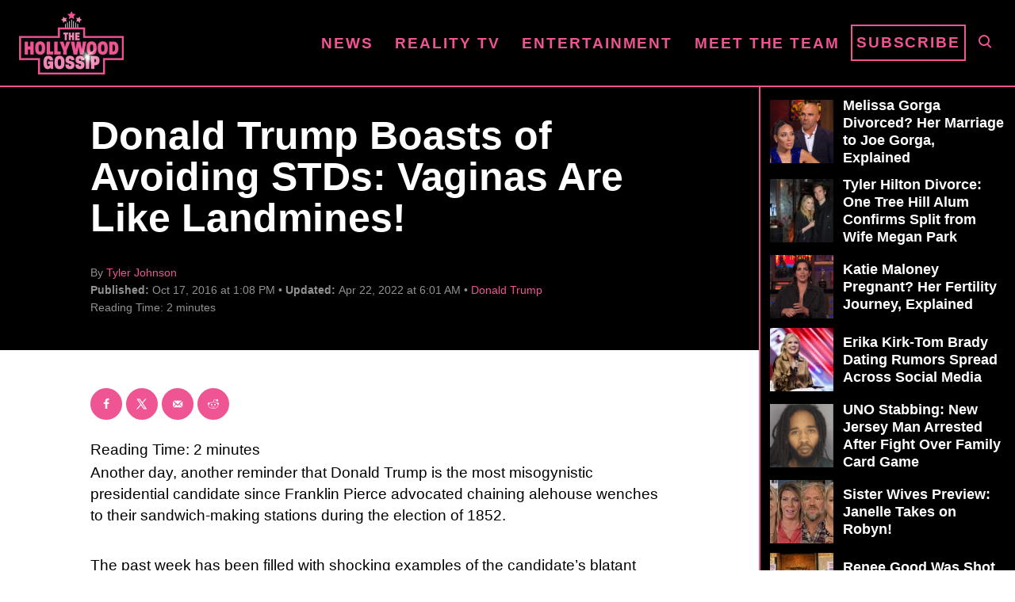

--- FILE ---
content_type: text/html; charset=UTF-8
request_url: https://www.thehollywoodgossip.com/wp-content/plugins/trellis-infinity/public/get-related-post.php?previous_post_ids=243833
body_size: 40
content:
{"excluded_URLs":["243833",545368,544038,543945,543131,543038,542455,540905,540581,538826,538125],"related_post_URLs":["https:\/\/www.thehollywoodgossip.com\/2026\/01\/donald-trump-flips-off-auto-worker-after-being-taunted-as-pedophile-protector\/","https:\/\/www.thehollywoodgossip.com\/2025\/12\/donald-trump-demands-cbs-cancel-stephen-colbert-right-now\/","https:\/\/www.thehollywoodgossip.com\/2025\/12\/epstein-files-claim-donald-trump-loves-young-nubile-girls\/","https:\/\/www.thehollywoodgossip.com\/2025\/12\/donald-trump-continues-to-trash-rob-reiner-day-after-gruesome-murder\/","https:\/\/www.thehollywoodgossip.com\/2025\/12\/donald-trump-rob-reiner-died-of-trump-derangement-syndrome\/","https:\/\/www.thehollywoodgossip.com\/2025\/12\/kim-kardashian-vs-howard-stern-paris-robbery\/","https:\/\/www.thehollywoodgossip.com\/2025\/11\/donald-trump-sedition-calls-for-execution-of-senators\/","https:\/\/www.thehollywoodgossip.com\/2025\/11\/donald-trump-wants-seth-meyers-fired\/","https:\/\/www.thehollywoodgossip.com\/2025\/10\/stephen-colbert-donald-trump-cognitive-decline\/","https:\/\/www.thehollywoodgossip.com\/2025\/10\/donald-trump-diddy-commutation-this-week\/"]}